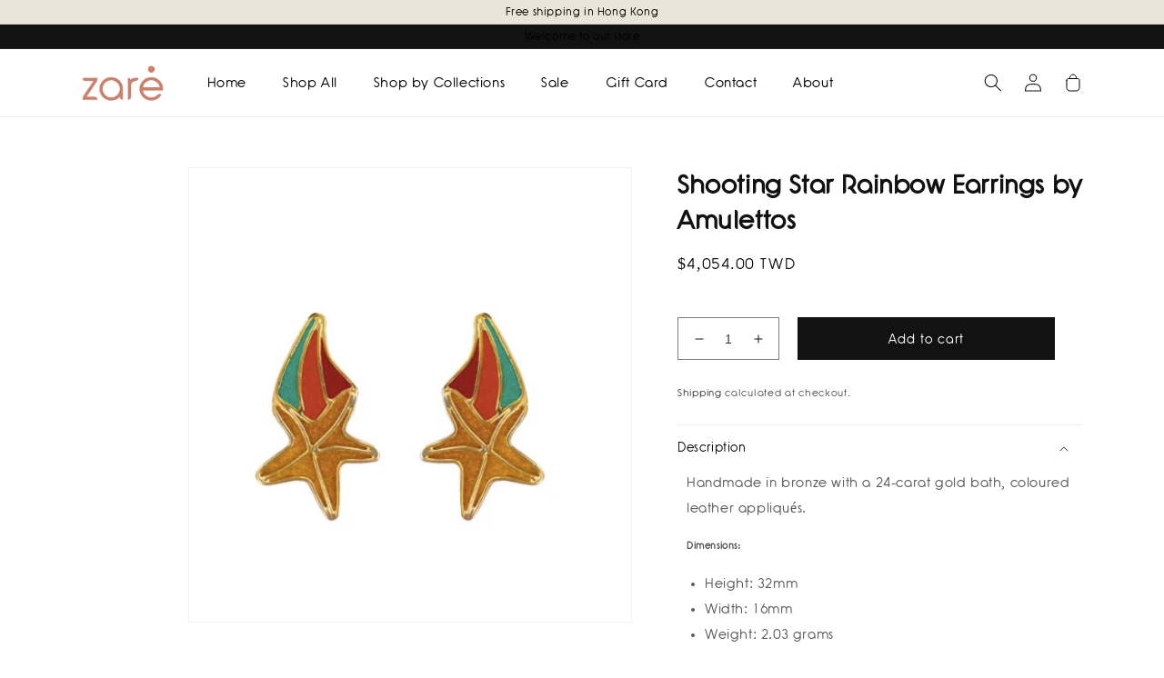

--- FILE ---
content_type: text/css
request_url: https://zareconcept.com/cdn/shop/t/4/assets/custom.css?v=12067068505720900211672205979
body_size: 2555
content:
body,h1,h2,h3,h4,h5,.h0,.h1,.h2,.h3,.h4,.h5{font-family:Shadeera!important}html{scroll-behavior:smooth}.announcement-bar.color-background-1.gradient{background-color:#eae5d9}p.announcement-bar__message.center.h5{color:#000;font-weight:500;letter-spacing:inherit;padding:.5rem 0}a.header__menu-item.list-menu__item.link.link--text.focus-inset{color:#000;font-size:16px}.header__inline-menu li{padding:0 8px}@media screen and (min-width: 990px){.header{padding-top:10px!important;padding-bottom:10px!important}}.header{padding-top:10px;padding-bottom:10px}a.button-banner{text-decoration:none;color:#fff;padding:14px 50px;background-color:#000;font-size:18px}h2.banner__heading.h1{font-size:50px;font-weight:600}@media only screen and (max-width:750px){h2.banner__heading.h1{font-size:30px!important}}.content-col-slider-img img{width:100%}.content-col-slider-img{margin:0 3%;position:relative}.slick-coll-div{margin-top:2%}.content-col-slider-img img{filter:brightness(65%)}h2.coll-slider-product_title{position:absolute;bottom:2%;left:3%;color:#fff}img.coll-slider-arrow-right.slick-next.slick-arrow{right:23%;width:50px;height:50px}img.coll-slider-arrow-left.slick-prev.slick-arrow{width:50px;height:50px;left:0}.slick-disabled{display:none!important;pointer-events:none}img.coll-slider-arrow-left.slick-prev.slick-arrow{z-index:2!important}.content-for-layout{overflow:hidden}.slick-coll-div .slick-list{overflow:visible!important}.slick-coll-div.slick-initialized.slick-slider{padding-left:5%}.main-title-slider-col-list{font-size:36px;text-align:center;padding-top:40px;color:#000;font-weight:600}.main-title-slider2-col-list{font-size:20px;text-align:center;color:#2e2e2e;line-height:2rem}@media only screen and (max-width:750px){.main-title-slider-col-list{font-size:31px!important}}.homepage-banner-2 .banner__heading{font-style:italic;font-weight:500}.homepage-banner-2 .banner:after{opacity:.3!important}.main-div-image-with-text-hp{padding-bottom:20px}.main-div-image-with-text-hp .image-with-text__heading{font-size:30px;font-weight:600}.main-div-image-with-text-hp .image-with-text__text p{color:#2e2e2e;font-size:20px;line-height:3rem}.main-div-image-with-text-hp .image-with-text__content{padding:30px!important}@media screen and (min-width: 750px){.image-with-text__content--top{justify-content:center!important}}.main-div-image-with-text-hp{padding-top:20px}.slick-coll-products-div link.slick-slide{width:0!important}.card-wrapper.product-card-wrapper.underline-links-hover.featured-collection-slider.slick-slide{margin:0 10px}@media only screen and (max-width:750px){.card-wrapper.product-card-wrapper.underline-links-hover.featured-collection-slider.slick-slide{margin:0!important}}.slick-coll-products-div.slick-initialized.slick-slider{padding-left:5%;margin-top:2%;margin-bottom:40px}.slick-coll-products-div .slick-list.draggable{overflow:visible}.a-tag-slider-coll{font-size:18px;color:#000}.slick-coll-products-div img.coll-slider-arrow-right.slick-next.slick-arrow{right:6%;width:50px;height:50px;top:40%}@media only screen and (max-width:750px){.slick-coll-products-div img.coll-slider-arrow-right.slick-next.slick-arrow,img.coll-slider-arrow-right.slick-next.slick-arrow{right:0%!important}}.slick-coll-products-div img.coll-slider-arrow-left.slick-prev.slick-arrow{width:50px;height:50px;top:40%}.slick-coll-products-div .card__inner{--ratio-percent: 136% !important}a.a-tag-slider-coll:hover{text-decoration:none!important}.footer__blocks-wrapper.grid.grid--1-col.grid--2-col.grid--4-col-tablet{width:70%!important}.footer__content-top.page-width{display:flex!important}.footer-block--newsletter{margin-top:0!important;display:block!important}.newsletter-form__field-wrapper .field:after{box-shadow:none!important}.newsletter-form__button{width:9.4rem!important}.newsletter-form__field-wrapper .field__input{padding-right:15.5rem!important;border-bottom:1px solid black;padding-left:0!important}.newsletter-form__field-wrapper button#Subscribe{color:#1a1a1a;font-size:15px}.newsletter-form__field-wrapper label.field__label{color:#1a1a1a;letter-spacing:0;font-size:15px;left:0!important}.list-social{justify-content:flex-start!important}.footer{background-color:#eae5d9!important}.footer__copyright.caption{color:#1a1a1a;font-size:18px}a.link.list-social__link{padding:10px 10px 10px 0!important}.footer-block__details-content.footer-block-image img{padding-bottom:20px}.footer-block--newsletter{padding-left:20px}h2.footer-block__heading{color:#000!important;font-weight:700!important}.footer a.link.link--text.list-menu__item.list-menu__item--link{color:#1a1a1a;font-size:16px}.email-id,.footer-block__details-content.rte{color:#1a1a1a}h2.footer-block__heading{text-align:left}.footer__content-bottom{padding:10px 0!important}input#NewsletterForm--footer{background-color:transparent}@media only screen and (max-width:750px){.footer__content-top.page-width{display:block!important}.footer__blocks-wrapper.grid.grid--1-col.grid--2-col.grid--4-col-tablet{width:100%!important}}.product__title h1{font-size:30px;font-weight:600}span.money{color:#000;font-weight:500}.main-div-quan-atc{display:flex}.product-form__input.product-form__quantity{flex:none!important;padding-top:25px;padding-right:20px}button.product-form__submit.button.button--full-width.button--primary{padding:0 10rem}.product__tax.caption.rte a{text-decoration:none}button.product-form__submit.button.button--full-width.button--primary span{white-space:nowrap}.product svg.icon.icon-accordion.color-foreground-text{display:none}h2.h4.accordion__title{font-weight:500}.product__accordion .accordion__content{color:#5a5a5a}h2.product-recommendations__heading.h2{text-transform:capitalize;font-weight:600;font-size:36px;text-align:center}@media only screen and (min-width:750px){.main-slider-image-pro{width:80%;float:right}.new-main-product .thumbnail-list{grid-template-columns:auto!important}}@media only screen and (max-width:750px){.main-div-quan-atc{display:block!important}}.new-main-product{margin:5% 0!important}.new-main-collection-list-div{margin-top:5%}.new-main-collection-list-div .card__content{position:absolute;color:#fff;top:90%}.new-main-collection-list-div .card__heading{background-color:#fff;padding:15px 10px;width:70%;text-align:center;margin:auto;box-shadow:0 0 30px #0003;color:#000;font-weight:700}.new-main-collection-list-div li.collection-list__item.grid__item{margin-bottom:8%;padding:0 10px}.new-main-collection-list-div .card .icon-wrap{display:none}.new-main-collection-list-div .card__inner.color-background-2.gradient.ratio{filter:brightness(.7)}@media only screen and (max-width:750px){.new-main-collection-list-div li.collection-list__item.grid__item{margin-bottom:21%!important}.new-main-collection-list-div .card__heading{font-size:10px!important;width:90%!important}.new-main-collection-list-div .card__content{top:80%!important}.new-main-collection-list-div .banner__box{padding:10px 0 0!important}}.drawer__heading{color:#000!important;font-weight:500;text-transform:capitalize}.drawer__inner{padding:0!important}.drawer__header{background-color:#eae5d9!important;padding:13px 24px!important}.drawer__header .drawer__close{padding-right:24px}td.cart-item__totals.right{display:none}.drawer__cart-items-wrapper{padding-left:24px;padding-right:24px}a.cart-item__name.h4.break,.drawer .product-option{color:#000}.drawer__footer{padding:1.5rem 24px!important;background-color:#eae5d9!important;border-top:0!important}.drawer h2.totals__subtotal{font-weight:500}.cart-items .quantity{width:calc(11rem / var(--font-body-scale) + var(--inputs-border-width) * 2)!important;min-height:auto}.quantity{width:calc(11rem / var(--font-body-scale) + var(--inputs-border-width) * 2)!important}.cart-item__quantity-wrapper{justify-content:space-between!important}.buttons-cart-page-drawer-div{display:flex!important}.common-class-cart-btn{margin:0 10px 0 0!important}.continue_shopping{white-space:nowrap}button#CartDrawer-Checkout-continue{background-color:transparent;color:#000;font-weight:500}.continue_shopping a{color:#000;text-decoration:none}small.tax-note.caption-large.rte{font-size:14px}cart-remove-button{text-decoration:underline}@media only screen and (max-width:750px){.continue_shopping a{font-size:13px}}a.country-btn{color:#000;text-decoration:none;font-weight:700;font-size:40px}.button-countries-name-main{margin:30px 0}.shop-by-country-main-div.grid.page-width{text-align:center;margin-top:40px}.button-countries-name-main{margin:30px 10px;background-color:#eae5d9;padding:30px 10px}@media screen and (min-width: 750px){.shop-by-country-main-div.grid.page-width{display:grid!important;grid-template-columns:repeat(3,1fr)!important;grid-gap:0!important}}@media screen and (max-width: 750px){a.country-btn{font-size:20px}.button-countries-name-main{padding:20px 10px}.shop-by-country-main-div.grid.page-width{display:grid!important;grid-template-columns:repeat(2,1fr)!important;grid-gap:0!important}}.product-recommendations a{font-size:18px;color:#000}.collection-hero__inner{flex-direction:column!important}.collection-hero__image-container{margin-left:0!important;min-height:0!important;border:0!important}.collection-hero.collection-hero--with-image.color-background-1.gradient{padding:0!important}.collection-hero__inner .media>*:not(.zoom):not(.deferred-media__poster-button){position:relative!important;filter:brightness(.5)!important}.collection-banner-headingss{position:absolute;color:#fff;top:50%;left:50%;transform:translate(-50%,-80%)}.collection-banner-headingss h2{color:#fff}.collection-hero.collection-hero--with-image.color-background-1.gradient{padding:0!important;position:relative!important}h2.product-count__text.text-body{color:#000;font-weight:500;font-size:18px}.facets__summary span{color:#000;font-size:18px;padding-right:10px;padding-left:10px}#FacetsWrapperDesktop summary.facets__summary.caption-large.focus-offset{margin:10px 20px}#FacetsWrapperDesktop .disclosure-has-popup{border:1px solid #c4c4c4}a.pagination__item.pagination__item--current.light{background-color:#000;border-radius:50%;color:#fff}.contact .field:after{box-shadow:none!important}.contact .field{border-bottom:1px solid black}.contact .contact__button{text-align:center}.contact .field__label{left:0!important}.contact h2.title{letter-spacing:0;font-weight:600;color:#000;font-size:36px;text-align:center;margin-bottom:10px!important}h4.email-id-contact-form{text-align:center;color:#000;margin-top:0}.contact label.field__label{font-size:18px;color:#2e2e2e;font-weight:400}.contact .contact__button button.button{background-color:#2e2e2e;font-size:18px}.contact{margin-top:40px}h2.jdgm-rev-widg__title{text-align:left;font-weight:600}.jdgm-rev-widg__header{background-color:#f0f0f0;padding:20px}.jdgm-row-actions{background-color:#f0f0f0;border:0!important;padding:0 20px 20px!important}.jdgm-rev-widg__summary{align-items:unset!important}.jdgm-widget-actions-wrapper a.jdgm-write-rev-link{background-color:transparent!important;border-color:#000!important;color:#000!important;max-width:180px!important}.jdgm-widget-actions-wrapper{justify-content:unset!important}.jdgm-rev__timestamp{float:unset!important}select.jdgm-sort-dropdown{color:#000}.jdgm-rev-widg__summary-text{font-weight:700}.jdgm-rev-widg__summary-inner .jdgm-link:nth-child(3){display:none!important}.jdgm-rev-widg__summary-stars{padding-bottom:10px}@media only screen and (max-width:750px){.grid__item.headings-policy,.grid__item.content-policy{width:100%!important;max-width:100%!important}}.grid__item.headings-policy{width:30%;max-width:30%;padding-right:30px}.grid__item.content-policy{width:70%;max-width:69%}a.button-policy{color:#000;font-weight:500;font-size:24px;text-decoration:none}h4.title-content-block{font-weight:500;font-size:24px;line-height:0em}span.content-blocks-policy{font-size:18px;line-height:30px;letter-spacing:.8px}.content-policies-div{padding-top:10px}.main-heading-h4{border-bottom:1px solid #d9d9d9;padding:10px 0}.content-policies-div{padding-top:10px;padding-bottom:15px;border-bottom:1px solid #d9d9d9}.instafeed-title{text-align:center}.thumbnail{width:85%!important}@media only screen and (min-width: 992px){.jdgm-widget:not(.jdgm-review-widget--small,.jdgm-review-widget--medium) .jdgm-row-stars{justify-content:space-between!important}}.jdgm-widget-actions-wrapper,.jdgm-histogram.jdgm-temp-hidden{border-left:none!important}@media screen and (min-width: 750px){.footer{margin-top:0!important}}.footer{margin-top:0!important}section#shopify-section-template--15981239107754__16686044292a653c23 .page-width{padding:unset!important;max-width:unset!important}.homepage-slideshow .slideshow__media.banner__media.media{filter:brightness(.7)}.homepage-slideshow .slideshow__text{max-width:100%!important}.homepage-slideshow-2 .slideshow__media.banner__media.media img{filter:brightness(.65)}.homepage-slideshow-2 h2.banner__heading.h1{font-style:italic}.homepage-slideshow-2 .slideshow__text{max-width:100%!important}.slideshow__controls{position:absolute!important;z-index:2!important;width:100%!important;bottom:0!important;border:none!important}.slideshow__controls{position:absolute;z-index:2;width:100%;bottom:0;border:none}.slider-counter__link--active.slider-counter__link--dots .dot{background-color:#fff!important}.slider-counter__link--dots .dot{border:.1rem solid white!important}.slider-button{color:#fff!important}.klaviyo-form-XxT6wT.klaviyo-form.form-version-cid-2,.klaviyo-form-XxT6wT.klaviyo-form.form-version-cid-1{border-bottom:1px solid #000!important}#email_56134391{padding:0!important}#email_56138069{padding-left:0!important}#email_56134391::placeholder{color:#000!important}.needsclick.go1430117257.kl-private-reset-css-Xuajs1:after{content:"";background-image:url(/cdn/shop/files/icons8-forward-50_-_Copy.png?v=1670506519);background-repeat:no-repeat;background-position:center;background-size:contain;height:16px;position:absolute;top:13px;right:-17px;width:38px}.needsclick.go1430117257.kl-private-reset-css-Xuajs1{padding:0 18px 0 0!important}
/*# sourceMappingURL=/cdn/shop/t/4/assets/custom.css.map?v=12067068505720900211672205979 */


--- FILE ---
content_type: text/javascript
request_url: https://zareconcept.com/cdn/shop/t/4/assets/custom.js?v=158750904256776892831668489494
body_size: -728
content:
//# sourceMappingURL=/cdn/shop/t/4/assets/custom.js.map?v=158750904256776892831668489494
